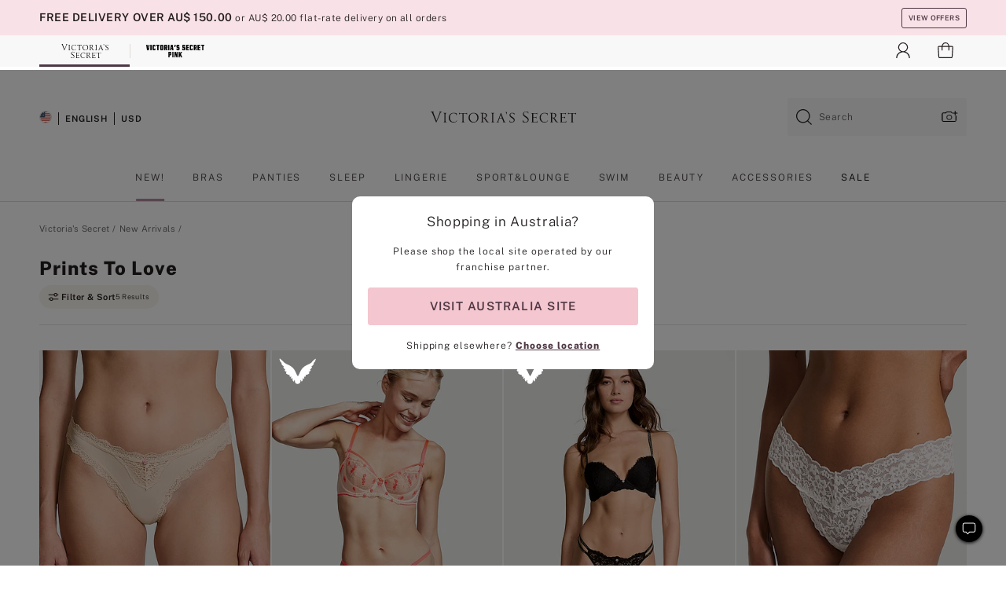

--- FILE ---
content_type: text/html
request_url: https://www.victoriassecret.com/au/vs/newarrivals/prints-to-love
body_size: 3729
content:
<!DOCTYPE html><html lang="en" class="desktop " data-theme="vs" data-brand="vs" data-basic="true"><head><script id="earlyBootstrap">(()=>{const e=document.cookie,t=e.indexOf("APPTYPE="),a=document.documentElement.classList,s=document.currentScript.dataset;if(t>=0){a.add("is-app");const i=t+8,r=e.slice(i);let n="";r.startsWith("IOSHANDHELD")?(a.add("is-app-ios"),s.appPlatform="ios",n=e.slice(i+12)):r.startsWith("ANDROIDHANDHELD")&&(a.add("is-app-android"),s.appPlatform="android",n=e.slice(i+16)),n.startsWith("VS")?s.appBrand="vs":n.startsWith("PN")&&(s.appBrand="pn"),s.appPlatform&&s.appBrand&&(s.appType=s.appPlatform+"-"+s.appBrand)}if(("true"===new URL(window.location.href).searchParams.get("isNativeShopTabEnabled")||"true"===sessionStorage.getItem("isNativeShopTabEnabled"))&&(document.documentElement.classList.add("is-native-shop-tab-enabled"),sessionStorage.setItem("isNativeShopTabEnabled","true")),performance.getEntriesByType)for(const{serverTiming:e}of performance.getEntriesByType("navigation"))if(e)for(const{name:t,description:a}of e)"ssrStatus"===t?s.ssrStatus=a:"basicStatus"===t?s.basicStatus=a:"renderSource"===t?s.renderSource=a:"peceActive"===t&&(s.peceActive=a)})();</script><meta charSet="utf-8"/><meta name="viewport" id="viewport-settings" content="width=device-width, initial-scale=1, minimum-scale=1"/><meta property="og:type" content="website"/><meta property="og:site_name" content="Victoria&#x27;s Secret"/><meta name="twitter:site" content="@VictoriasSecret"/><meta property="og:image" content="https://www.victoriassecret.com/assets/m5001-nF6f0mGsTeC0TP7JDt79rA/images/default-share.png"/><meta name="twitter:card" content="summary_large_image"/><meta property="og:title" content="Prints to Love - Victoria&#x27;s Secret"/><meta name="description" content="Shop our Prints to Love - Victoria&#x27;s Secret collection to find your perfect look. Only at Victoria&#x27;s Secret."/><meta property="og:description" content="Shop our Prints to Love - Victoria&#x27;s Secret collection to find your perfect look. Only at Victoria&#x27;s Secret."/><link rel="icon" sizes="48x48" href="/assets/m5001-nF6f0mGsTeC0TP7JDt79rA/favicon.ico"/><link rel="apple-touch-icon" sizes="180x180" href="/assets/m5001-nF6f0mGsTeC0TP7JDt79rA/images/apple-touch-icon.png"/><link rel="apple-touch-icon" href="/assets/m5001-nF6f0mGsTeC0TP7JDt79rA/images/apple-touch-icon.png"/><link rel="icon" sizes="192x192" href="/assets/m5001-nF6f0mGsTeC0TP7JDt79rA/images/android-chrome-192x192.png"/><meta name="format-detection" content="telephone=no"/> <link rel="alternate" href="https://www.victoriassecret.com/us/vs/newarrivals/prints-to-love" hrefLang="x-default"/><link rel="alternate" href="https://www.victoriassecret.com/at/vs/newarrivals/prints-to-love" hrefLang="en-AT"/><link rel="alternate" href="https://www.victoriassecret.com/au/vs/newarrivals/prints-to-love" hrefLang="en-AU"/><link rel="alternate" href="https://www.victoriassecret.com/be/vs/newarrivals/prints-to-love" hrefLang="en-BE"/><link rel="alternate" href="https://www.victoriassecret.com/ca/vs/newarrivals/prints-to-love" hrefLang="en-CA"/><link rel="alternate" href="https://www.victoriassecret.com/ch/vs/newarrivals/prints-to-love" hrefLang="en-CH"/><link rel="alternate" href="https://www.victoriassecret.com/cz/vs/newarrivals/prints-to-love" hrefLang="en-CZ"/><link rel="alternate" href="https://www.victoriassecret.com/de/vs/newarrivals/prints-to-love" hrefLang="en-DE"/><link rel="alternate" href="https://www.victoriassecret.com/fr/vs/newarrivals/prints-to-love" hrefLang="en-FR"/><link rel="alternate" href="https://www.victoriassecret.com/gr/vs/newarrivals/prints-to-love" hrefLang="en-GR"/><link rel="alternate" href="https://www.victoriassecret.com/hk/vs/newarrivals/prints-to-love" hrefLang="en-HK"/><link rel="alternate" href="https://www.victoriassecret.com/in/vs/newarrivals/prints-to-love" hrefLang="en-IN"/><link rel="alternate" href="https://www.victoriassecret.com/jp/vs/newarrivals/prints-to-love" hrefLang="en-JP"/><link rel="alternate" href="https://www.victoriassecret.com/kr/vs/newarrivals/prints-to-love" hrefLang="en-KR"/><link rel="alternate" href="https://www.victoriassecret.com/mx/vs/newarrivals/prints-to-love" hrefLang="en-MX"/><link rel="alternate" href="https://www.victoriassecret.com/nl/vs/newarrivals/prints-to-love" hrefLang="en-NL"/><link rel="alternate" href="https://www.victoriassecret.com/no/vs/newarrivals/prints-to-love" hrefLang="en-NO"/><link rel="alternate" href="https://www.victoriassecret.com/nz/vs/newarrivals/prints-to-love" hrefLang="en-NZ"/><link rel="alternate" href="https://www.victoriassecret.com/ro/vs/newarrivals/prints-to-love" hrefLang="en-RO"/><link rel="alternate" href="https://www.victoriassecret.com/se/vs/newarrivals/prints-to-love" hrefLang="en-SE"/><link rel="alternate" href="https://www.victoriassecret.com/sg/vs/newarrivals/prints-to-love" hrefLang="en-SG"/><link rel="alternate" href="https://www.victoriassecret.com/sk/vs/newarrivals/prints-to-love" hrefLang="en-SK"/><link rel="alternate" href="https://www.victoriassecret.com/us/vs/newarrivals/prints-to-love" hrefLang="en-US"/><link rel="alternate" href="https://fr.victoriassecret.com/be/vs/newarrivals/prints-to-love" hrefLang="fr-BE"/><link rel="alternate" href="https://fr.victoriassecret.com/bf/vs/newarrivals/prints-to-love" hrefLang="fr-BF"/><link rel="alternate" href="https://fr.victoriassecret.com/ch/vs/newarrivals/prints-to-love" hrefLang="fr-CH"/><link rel="alternate" href="https://fr.victoriassecret.com/fr/vs/newarrivals/prints-to-love" hrefLang="fr-FR"/><link rel="alternate" href="https://frca.victoriassecret.com/ca/vs/newarrivals/prints-to-love" hrefLang="fr-CA"/><link rel="alternate" href="https://de.victoriassecret.com/at/vs/newarrivals/prints-to-love" hrefLang="de-AT"/><link rel="alternate" href="https://de.victoriassecret.com/ch/vs/newarrivals/prints-to-love" hrefLang="de-CH"/><link rel="alternate" href="https://de.victoriassecret.com/de/vs/newarrivals/prints-to-love" hrefLang="de-DE"/><link rel="alternate" href="https://it.victoriassecret.com/it/vs/newarrivals/prints-to-love" hrefLang="it-IT"/><link rel="alternate" href="https://ja.victoriassecret.com/jp/vs/newarrivals/prints-to-love" hrefLang="ja-JP"/><link rel="alternate" href="https://ko.victoriassecret.com/kr/vs/newarrivals/prints-to-love" hrefLang="ko-KR"/><link rel="alternate" href="https://pl.victoriassecret.com/pl/vs/newarrivals/prints-to-love" hrefLang="pl-PL"/><link rel="alternate" href="https://es.victoriassecret.com/es/vs/newarrivals/prints-to-love" hrefLang="es-ES"/><link rel="alternate" href="https://sp.victoriassecret.com/ar/vs/newarrivals/prints-to-love" hrefLang="es-AR"/><link rel="alternate" href="https://sp.victoriassecret.com/bo/vs/newarrivals/prints-to-love" hrefLang="es-BO"/><link rel="alternate" href="https://sp.victoriassecret.com/bz/vs/newarrivals/prints-to-love" hrefLang="es-BZ"/><link rel="alternate" href="https://sp.victoriassecret.com/cl/vs/newarrivals/prints-to-love" hrefLang="es-CL"/><link rel="alternate" href="https://sp.victoriassecret.com/co/vs/newarrivals/prints-to-love" hrefLang="es-CO"/><link rel="alternate" href="https://sp.victoriassecret.com/cr/vs/newarrivals/prints-to-love" hrefLang="es-CR"/><link rel="alternate" href="https://sp.victoriassecret.com/do/vs/newarrivals/prints-to-love" hrefLang="es-DO"/><link rel="alternate" href="https://sp.victoriassecret.com/ec/vs/newarrivals/prints-to-love" hrefLang="es-EC"/><link rel="alternate" href="https://sp.victoriassecret.com/gt/vs/newarrivals/prints-to-love" hrefLang="es-GT"/><link rel="alternate" href="https://sp.victoriassecret.com/hn/vs/newarrivals/prints-to-love" hrefLang="es-HN"/><link rel="alternate" href="https://sp.victoriassecret.com/mx/vs/newarrivals/prints-to-love" hrefLang="es-MX"/><link rel="alternate" href="https://sp.victoriassecret.com/ni/vs/newarrivals/prints-to-love" hrefLang="es-NI"/><link rel="alternate" href="https://sp.victoriassecret.com/pa/vs/newarrivals/prints-to-love" hrefLang="es-PA"/><link rel="alternate" href="https://sp.victoriassecret.com/pe/vs/newarrivals/prints-to-love" hrefLang="es-PE"/><link rel="alternate" href="https://sp.victoriassecret.com/py/vs/newarrivals/prints-to-love" hrefLang="es-PY"/><link rel="alternate" href="https://sp.victoriassecret.com/sv/vs/newarrivals/prints-to-love" hrefLang="es-SV"/><link rel="alternate" href="https://sp.victoriassecret.com/us/vs/newarrivals/prints-to-love" hrefLang="es-US"/><link rel="alternate" href="https://sp.victoriassecret.com/uy/vs/newarrivals/prints-to-love" hrefLang="es-UY"/><link rel="alternate" href="https://sp.victoriassecret.com/ve/vs/newarrivals/prints-to-love" hrefLang="es-VE"/><link rel="alternate" href="https://nl.victoriassecret.com/nl/vs/newarrivals/prints-to-love" hrefLang="nl-NL"/><link href="/assets/m5001-nF6f0mGsTeC0TP7JDt79rA/templates/ssr-collection/desktop/style.css" rel="stylesheet"/><title>Prints to Love - Victoria&#x27;s Secret</title><style data-styled="" data-styled-version="5.3.9">.huVxo{-webkit-animation:fadein 1s ease-in;animation:fadein 1s ease-in;margin:0 auto;}/*!sc*/
@-webkit-keyframes fadein{0%{opacity:0;}50%{opacity:0;}100%{opacity:1;}}/*!sc*/
@keyframes fadein{0%{opacity:0;}50%{opacity:0;}100%{opacity:1;}}/*!sc*/
data-styled.g1492[id="sc-hhncp1-0"]{content:"huVxo,"}/*!sc*/
.hIWGSz{position:absolute;inset:0;display:-webkit-box;display:-webkit-flex;display:-ms-flexbox;display:flex;-webkit-box-pack:center;-webkit-justify-content:center;-ms-flex-pack:center;justify-content:center;-webkit-align-items:center;-webkit-box-align:center;-ms-flex-align:center;align-items:center;}/*!sc*/
data-styled.g1493[id="sc-17pbkyn-0"]{content:"hIWGSz,"}/*!sc*/
.kyFYCC{bottom:-100px;right:0;margin:1rem;-webkit-animation:slidein 750ms ease-out 10s forwards;animation:slidein 750ms ease-out 10s forwards;}/*!sc*/
data-styled.g1494[id="sc-17pbkyn-1"]{content:"kyFYCC,"}/*!sc*/
.jMLnnC{position:absolute;top:0;width:100%;}/*!sc*/
.jMLnnC .fabric-masthead-static-brandbar{width:100%;margin:0;}/*!sc*/
.jMLnnC .fabric-masthead-static-brandbar > .fabric-masthead-static-brandbar-smo-holder{height:40px;background-color:#f9e2e7;}/*!sc*/
.jMLnnC .fabric-masthead-static-brandbar > .fabric-masthead-static-brandbar-container{height:40px;background-color:#f7f7f8;}/*!sc*/
.jMLnnC .fabric-masthead-logo-area{width:100%;-webkit-box-pack:center;-webkit-justify-content:center;-ms-flex-pack:center;justify-content:center;-webkit-justify-content:center;}/*!sc*/
.jMLnnC .fabric-masthead-logo-area.fabric-layout-breakpoints .fabric-static-masthead-logo{-webkit-flex:0 0 275px;-ms-flex:0 0 275px;flex:0 0 275px;height:40px;margin:24px auto 50px;background-color:#f5f5f6;border-radius:3px;}/*!sc*/
.jMLnnC .fabric-masthead-category-nav-item .fabric-masthead-category-nav-link{height:20px;width:90px;background-color:#f5f5f6;padding:0.334rem 0.334rem 0.334rem 4px;display:block;text-transform:uppercase;position:relative;}/*!sc*/
.jMLnnC .fabric-masthead-category-nav-item{margin-right:20px;border-radius:3px;}/*!sc*/
.jMLnnC .fabric-masthead-logo-area{display:-webkit-box;display:-webkit-flex;display:-ms-flexbox;display:flex;height:115px;-webkit-box-pack:justify;-webkit-justify-content:space-between;-ms-flex-pack:justify;justify-content:space-between;-webkit-align-items:center;-webkit-box-align:center;-ms-flex-align:center;align-items:center;}/*!sc*/
.jMLnnC .fabric-masthead-category-nav-menu{width:944px;display:-webkit-box;display:-webkit-flex;display:-ms-flexbox;display:flex;margin:0 auto;-webkit-box-pack:justify;-webkit-justify-content:space-between;-ms-flex-pack:justify;justify-content:space-between;-webkit-align-items:center;-webkit-box-align:center;-ms-flex-align:center;align-items:center;}/*!sc*/
[data-device='desktop'] .sc-d7p3b7-0 .fabric-masthead-category-nav-item{padding-bottom:0.334rem;}/*!sc*/
data-styled.g1495[id="sc-d7p3b7-0"]{content:"jMLnnC,"}/*!sc*/
</style><link rel="preconnect" href="https://api.victoriassecret.com" crossorigin="use-credentials"/></head><body class="fabric vs"><div class="fabric-toast-traffic-control"></div><div class="reactContainer" id="componentContainer" data-hydrate="true"><header class="fabric-masthead-component sc-d7p3b7-0 jMLnnC"><div class="fabric-masthead-static-brandbar"><div class="fabric-masthead-static-brandbar-smo-holder"></div><div class="fabric-masthead-static-brandbar-container"></div></div><div class="fabric-masthead-logo-area fabric-layout-breakpoints"><h1 class="fabric-static-masthead-logo"></h1></div><nav class="fabric-masthead-static-category-nav-component"><ul class="fabric-masthead-category-nav-menu" role="menu"><li class="fabric-masthead-category-nav-item" role="none"><a class="fabric-masthead-category-nav-link"></a></li><li class="fabric-masthead-category-nav-item" role="none"><a class="fabric-masthead-category-nav-link"></a></li><li class="fabric-masthead-category-nav-item" role="none"><a class="fabric-masthead-category-nav-link"></a></li><li class="fabric-masthead-category-nav-item" role="none"><a class="fabric-masthead-category-nav-link"></a></li><li class="fabric-masthead-category-nav-item" role="none"><a class="fabric-masthead-category-nav-link"></a></li><li class="fabric-masthead-category-nav-item" role="none"><a class="fabric-masthead-category-nav-link"></a></li><li class="fabric-masthead-category-nav-item" role="none"><a class="fabric-masthead-category-nav-link"></a></li><li class="fabric-masthead-category-nav-item" role="none"><a class="fabric-masthead-category-nav-link"></a></li><li class="fabric-masthead-category-nav-item" role="none"><a class="fabric-masthead-category-nav-link"></a></li></ul></nav></header><div class="fabric-page-loading"><div class="fabric-page-spinner sc-17pbkyn-0 hIWGSz"><div class="fabric-spinner-element sc-hhncp1-0 huVxo"><div><span class="fabric-hide-a11y-element">Loading...</span></div><div></div><div></div><div></div><div></div><div></div><div></div><div></div><div></div><div></div><div></div><div></div></div></div><div class="fabric-toast-utility static-site"><div class="toast-container"><strong>Page is taking longer to load than expected.</strong></div></div></div></div><div class="fabric-dialog-container"></div><div class="fabric-salesforce-chat-dialog"></div><script id="brastrap-data" type="application/json">{"endpoints":[{"key":"analyticsCore","context":"analytics","version":"v3","path":"global","www":false,"pci":false},{"key":"authStatus","context":"auth","version":"v27","path":"status","method":"POST","prioritized":true,"www":false,"pci":false},{"key":"featureFlags","context":"experience","version":"v4","path":"feature-flags","www":false,"pci":false,"prioritized":true,"timeout":7000,"queryWhitelist":["cm_mmc"]},{"key":"countryList","context":"settings","version":"v3","path":"countries","www":false,"pci":false},{"key":"languageList","context":"settings","version":"v3","path":"languages","www":false,"pci":false},{"key":"dataPrivacyRightsGPCSettings","context":"dataprivacyrights","version":"v7","path":"jwt","www":false,"pci":false},{"key":"zipGating","context":"gatingexperience","version":"v1","path":"sddgating","www":false,"pci":false,"prioritized":true},{"key":"environment","context":"assets","version":"m5001-nF6f0mGsTeC0TP7JDt79rA","path":"settings.json","www":true,"pci":false},{"key":"navigations","context":"navigations","version":"v9","path":"navigations?channel=victorias-secret-desktop-tablet-row","www":false,"pci":false,"queryWhitelist":["cm_mmc"]},{"key":"bagCount","context":"orders","version":"v38","path":"bag/count","www":false,"pci":false,"overrides":{"featureFlags.dimensions[dimension=F302].active=C":{"version":"v39","path":"bag/count"}}},{"key":"breadcrumbs","context":"breadcrumbs","version":"v4","path":"breadcrumbs?collectionId=58b8da7e-83c0-45c2-ac1c-2c0f80c8f54e","www":false,"pci":false,"queryWhitelist":["collectionId"]},{"key":"collectionPage","context":"collectionheaders","version":"v9","path":"?collectionId=58b8da7e-83c0-45c2-ac1c-2c0f80c8f54e","www":false,"pci":false,"queryWhitelist":["cm_mmc"]},{"key":"collectionEnsembles","context":"stacksensemble","version":"v4","path":"?brand=vs&collectionId=58b8da7e-83c0-45c2-ac1c-2c0f80c8f54e","www":false,"pci":false,"queryWhitelist":["cm_mmc","brand","stackId"]},{"key":"collectionFilters","context":"filters","version":"v21","path":"?collectionId=58b8da7e-83c0-45c2-ac1c-2c0f80c8f54e&isPersonalized=true","www":false,"pci":false,"queryWhitelist":["filter","storeId","isFilterEnhanced"],"overrides":{"featureFlags.dimensions[dimension=F810].active=C":{"path":"?collectionId=58b8da7e-83c0-45c2-ac1c-2c0f80c8f54e&isPersonalized=true&isFilterEnhanced=true"},"featureFlags.dimensions[dimension=F539].active=C":{"version":"v22"},"featureFlags.dimensions[dimension=F539].active=D":{"version":"v23"}}},{"key":"collectionStacks","context":"stacks","version":"v41","path":"?brand=vs&collectionId=58b8da7e-83c0-45c2-ac1c-2c0f80c8f54e&orderBy={{orderBy}}&maxSwatches=8&isPersonalized=true&isWishlistEnabled=true&recCues=true","www":false,"pci":false,"queryWhitelist":["cm_mmc","brand","filter","orderBy","stackId","storeId"],"overrides":{"featureFlags.dimensions[dimension=F809].active=C":{"version":"v42"},"featureFlags.dimensions[dimension=F539].active=C":{"version":"v43"},"featureFlags.dimensions[dimension=F539].active=C&&featureFlags.dimensions[dimension=F809].active=C":{"version":"v44"},"featureFlags.dimensions[dimension=F539].active=D":{"version":"v45"},"featureFlags.dimensions[dimension=F539].active=D&&featureFlags.dimensions[dimension=F809].active=C":{"version":"v46"}}},{"key":"brandConfigs","context":"settings","version":"v3","path":"brandconfigs?brand=vs&region=international","www":false,"pci":false,"queryWhitelist":["brand","region"]}],"icons":["/assets/m5001-nF6f0mGsTeC0TP7JDt79rA/react/icon/brand.svg","/assets/m5001-nF6f0mGsTeC0TP7JDt79rA/react/icon/main.svg","/assets/m5001-nF6f0mGsTeC0TP7JDt79rA/react/icon/third-party.svg","/assets/m5001-nF6f0mGsTeC0TP7JDt79rA/react/icon/exclude.svg"],"scripts":[],"settings":{"apiUrl":"https://api.victoriassecret.com","pciApiUrl":"https://api2.victoriassecret.com"}}</script><script id="reactLibrary" src="/assets/m5001-nF6f0mGsTeC0TP7JDt79rA/desktop/react-18.js" defer=""></script><script id="sentryReactSdk" src="/assets/m5001-nF6f0mGsTeC0TP7JDt79rA/desktop/sentry-react-sdk.js" defer=""></script><script id="brastrap" src="/assets/m5001-nF6f0mGsTeC0TP7JDt79rA/brastrap.js" defer=""></script><script id="clientProps" type="application/json">{"apiData":{"cmsPage":{"oldPath":"","path":"/vs/newarrivals/prints-to-love","template":"collection","collectionId":"58b8da7e-83c0-45c2-ac1c-2c0f80c8f54e","channel":"victorias-secret-desktop-tablet-row","meta":{"id":"58b8da7e-83c0-45c2-ac1c-2c0f80c8f54e","name":"","language":"","title":"Prints to Love","displayOn":"desktop","seoEvergreen":"off","metaTitle":"Prints to Love - Victoria's Secret","metaDescription":"Shop our Prints to Love - Victoria's Secret collection to find your perfect look. Only at Victoria's Secret.","canonicalUrl":"https://www.victoriassecret.com/au/vs/newarrivals/prints-to-love"},"analytics":{"page_category":"Prints to Love collection","category_id":"NEWARRIVALS","page_type":"collection","page_category_id":"VS|NEWARRIVALS|PRINTS-TO-LOVE","parent_category_id":"VS|NEWARRIVALS"},"redirect":{}}},"apiResponses":{},"brand":"vs","buildId":"m5001-nF6f0mGsTeC0TP7JDt79rA","category":"newarrivals","cmsPageChannel":"victorias-secret-desktop-tablet-row","countryCode":"au","deployEnv":{"wwwOrigin":"https://www.victoriassecret.com","apiOrigin":"https://api.victoriassecret.com","apiPciOrigin":"https://api2.victoriassecret.com","languageDomainSuffix":".victoriassecret.com","englishDomainPrefix":"www","assetsOrigin":"https://www.victoriassecret.com","assetsContext":"/assets","languageDomains":{"de.victoriassecret.com":{"domainCode":"de"},"es.victoriassecret.com":{"domainCode":"es"},"fr.victoriassecret.com":{"domainCode":"fr"},"frca.victoriassecret.com":{"domainCode":"frca"},"it.victoriassecret.com":{"domainCode":"it"},"ja.victoriassecret.com":{"domainCode":"ja"},"ko.victoriassecret.com":{"domainCode":"ko"},"pl.victoriassecret.com":{"domainCode":"pl"},"sp.victoriassecret.com":{"domainCode":"sp"}}},"deviceType":"desktop","deployEnvName":"production","endpoints":[{"key":"analyticsCore","context":"analytics","version":"v3","path":"global","www":false,"pci":false},{"key":"authStatus","context":"auth","version":"v27","path":"status","method":"POST","prioritized":true,"www":false,"pci":false},{"key":"featureFlags","context":"experience","version":"v4","path":"feature-flags","www":false,"pci":false,"prioritized":true,"timeout":7000,"queryWhitelist":["cm_mmc"]},{"key":"countryList","context":"settings","version":"v3","path":"countries","www":false,"pci":false},{"key":"languageList","context":"settings","version":"v3","path":"languages","www":false,"pci":false},{"key":"dataPrivacyRightsGPCSettings","context":"dataprivacyrights","version":"v7","path":"jwt","www":false,"pci":false},{"key":"zipGating","context":"gatingexperience","version":"v1","path":"sddgating","www":false,"pci":false,"prioritized":true},{"key":"environment","context":"assets","version":"m5001-nF6f0mGsTeC0TP7JDt79rA","path":"settings.json","www":true,"pci":false},{"key":"navigations","context":"navigations","version":"v9","path":"navigations?channel=victorias-secret-desktop-tablet-row","www":false,"pci":false,"queryWhitelist":["cm_mmc"]},{"key":"bagCount","context":"orders","version":"v38","path":"bag/count","www":false,"pci":false,"overrides":{"featureFlags.dimensions[dimension=F302].active=C":{"version":"v39","path":"bag/count"}}},{"key":"breadcrumbs","context":"breadcrumbs","version":"v4","path":"breadcrumbs?collectionId=58b8da7e-83c0-45c2-ac1c-2c0f80c8f54e","www":false,"pci":false,"queryWhitelist":["collectionId"]},{"key":"collectionPage","context":"collectionheaders","version":"v9","path":"?collectionId=58b8da7e-83c0-45c2-ac1c-2c0f80c8f54e","www":false,"pci":false,"queryWhitelist":["cm_mmc"]},{"key":"collectionEnsembles","context":"stacksensemble","version":"v4","path":"?brand=vs&collectionId=58b8da7e-83c0-45c2-ac1c-2c0f80c8f54e","www":false,"pci":false,"queryWhitelist":["cm_mmc","brand","stackId"]},{"key":"collectionFilters","context":"filters","version":"v21","path":"?collectionId=58b8da7e-83c0-45c2-ac1c-2c0f80c8f54e&isPersonalized=true","www":false,"pci":false,"queryWhitelist":["filter","storeId","isFilterEnhanced"],"overrides":{"featureFlags.dimensions[dimension=F810].active=C":{"path":"?collectionId=58b8da7e-83c0-45c2-ac1c-2c0f80c8f54e&isPersonalized=true&isFilterEnhanced=true"},"featureFlags.dimensions[dimension=F539].active=C":{"version":"v22"},"featureFlags.dimensions[dimension=F539].active=D":{"version":"v23"}}},{"key":"collectionStacks","context":"stacks","version":"v41","path":"?brand=vs&collectionId=58b8da7e-83c0-45c2-ac1c-2c0f80c8f54e&orderBy={{orderBy}}&maxSwatches=8&isPersonalized=true&isWishlistEnabled=true&recCues=true","www":false,"pci":false,"queryWhitelist":["cm_mmc","brand","filter","orderBy","stackId","storeId"],"overrides":{"featureFlags.dimensions[dimension=F809].active=C":{"version":"v42"},"featureFlags.dimensions[dimension=F539].active=C":{"version":"v43"},"featureFlags.dimensions[dimension=F539].active=C&&featureFlags.dimensions[dimension=F809].active=C":{"version":"v44"},"featureFlags.dimensions[dimension=F539].active=D":{"version":"v45"},"featureFlags.dimensions[dimension=F539].active=D&&featureFlags.dimensions[dimension=F809].active=C":{"version":"v46"}}},{"key":"brandConfigs","context":"settings","version":"v3","path":"brandconfigs?brand=vs&region=international","www":false,"pci":false,"queryWhitelist":["brand","region"]}],"languageCode":"en","react18Mode":false,"renderType":"basic","sanitizedUrl":"https://www.victoriassecret.com/au/vs/newarrivals/prints-to-love","timestamp":1769101340901,"enableSentry":true}</script><script src="/assets/m5001-nF6f0mGsTeC0TP7JDt79rA/desktop/runtime.js" defer=""></script><script src="/assets/m5001-nF6f0mGsTeC0TP7JDt79rA/desktop/5641.js" defer=""></script><script src="/assets/m5001-nF6f0mGsTeC0TP7JDt79rA/desktop/573.js" defer=""></script><script src="/assets/m5001-nF6f0mGsTeC0TP7JDt79rA/desktop/6863.js" defer=""></script><script src="/assets/m5001-nF6f0mGsTeC0TP7JDt79rA/desktop/9300.js" defer=""></script><script src="/assets/m5001-nF6f0mGsTeC0TP7JDt79rA/desktop/8776.js" defer=""></script><script src="/assets/m5001-nF6f0mGsTeC0TP7JDt79rA/desktop/1440.js" defer=""></script><script src="/assets/m5001-nF6f0mGsTeC0TP7JDt79rA/desktop/5801.js" defer=""></script><script src="/assets/m5001-nF6f0mGsTeC0TP7JDt79rA/desktop/2316.js" defer=""></script><script src="/assets/m5001-nF6f0mGsTeC0TP7JDt79rA/desktop/685.js" defer=""></script><script src="/assets/m5001-nF6f0mGsTeC0TP7JDt79rA/desktop/6817.js" defer=""></script><script src="/assets/m5001-nF6f0mGsTeC0TP7JDt79rA/desktop/420.js" defer=""></script><script src="/assets/m5001-nF6f0mGsTeC0TP7JDt79rA/desktop/1405.js" defer=""></script><script src="/assets/m5001-nF6f0mGsTeC0TP7JDt79rA/templates/ssr-collection/desktop/index.js" defer=""></script></body></html>

--- FILE ---
content_type: application/javascript; charset=utf-8
request_url: https://www.victoriassecret.com/assets/m5001-nF6f0mGsTeC0TP7JDt79rA/desktop/1440.js
body_size: 3198
content:
try{!function(){var e="undefined"!=typeof window?window:"undefined"!=typeof global?global:"undefined"!=typeof globalThis?globalThis:"undefined"!=typeof self?self:{},n=(new e.Error).stack;n&&(e._sentryDebugIds=e._sentryDebugIds||{},e._sentryDebugIds[n]="0a54ae95-9a41-4e73-9aee-504e2beede09",e._sentryDebugIdIdentifier="sentry-dbid-0a54ae95-9a41-4e73-9aee-504e2beede09")}()}catch(e){}!function(){var e="undefined"!=typeof window?window:"undefined"!=typeof global?global:"undefined"!=typeof globalThis?globalThis:"undefined"!=typeof self?self:{};e._sentryModuleMetadata=e._sentryModuleMetadata||{},e._sentryModuleMetadata[(new e.Error).stack]=function(e){for(var n=1;n<arguments.length;n++){var i=arguments[n];if(null!=i)for(var t in i)i.hasOwnProperty(t)&&(e[t]=i[t])}return e}({},e._sentryModuleMetadata[(new e.Error).stack],{"_sentryBundlerPluginAppKey:fewd-flagship":!0})}(),("undefined"!=typeof window?window:"undefined"!=typeof global?global:"undefined"!=typeof globalThis?globalThis:"undefined"!=typeof self?self:{}).SENTRY_RELEASE={id:"flagship-m5001"},(self.webpackChunk_vsdp_flagship=self.webpackChunk_vsdp_flagship||[]).push([[1440],{3718:(e,n,i)=>{i.d(n,{A:()=>f,X:()=>g});var t=i(78090),o=i.n(t),r=i(92568),a=i(70383),d=i(52485),s=i(5536),c=i(83223),l=i(74848);const[u,p]=(0,a.A)("AccordionHeader",["backgroundColor","borderBottom","paddingLeftRight","paddingBottom","paddingTop"]),g=r.Ay.div.withConfig({componentId:"sc-1y9fuum-0"})(["align-items:center;background-color:",";border-bottom:",";box-sizing:border-box;display:flex;margin:0;min-height:45px;padding:0 ",";width:100%;.prism-button{align-items:center;display:flex;justify-content:space-between;padding-bottom:",";padding-left:0;padding-right:0;padding-top:",";text-align:left;width:100%;&:last-of-type{border:0;}}"],u.backgroundColor,u.borderBottom,u.paddingLeftRight,u.paddingBottom,u.paddingTop),h=o().forwardRef((({as:e="div",children:n,className:i,closedIcon:o,isOpen:a,openedIcon:u,style:h,...f},y)=>{const m=(0,r.DP)(),b=(0,d.A)(["prism-accordion-header",i]),v=o||(0,l.jsx)(c.default,{component:c.Plus,height:"22"}),x=u||(0,l.jsx)(c.default,{component:c.Minus,height:"22"}),w=(0,t.useMemo)((()=>p(h,{backgroundColor:m.colors.neutral0,borderBottom:a?"none":`1px solid ${m.colors.neutral60}`,paddingLeftRight:m.spacing.md,paddingTop:m.spacing.sm,paddingBottom:m.spacing.sm})),[h,m,a]);return(0,l.jsx)(g,{as:e,ref:y,className:b,style:w,children:(0,l.jsxs)(s.A,{"aria-expanded":a,variant:"plain",isHoverDisabled:!0,type:"button",...f,children:[n,a?x:v]})})}));h.displayName="AccordionHeader";const f=h},3799:(e,n,i)=>{i.d(n,{A:()=>f,s:()=>l});var t=i(78090),o=i(3759),r=i(92568),a=i(70383),d=i(74848);const[s,c]=(0,a.A)("AccordionPanel",["paddingLeftRight","backgroundColor","borderBottom","paddingBottom"]),l=(0,r.Ay)(o.CS.section).withConfig({componentId:"sc-1xlwd85-0"})(["background-color:",";border-bottom:",";box-sizing:border-box;overflow:hidden;padding:0 ",";"],s.backgroundColor,s.borderBottom,s.paddingLeftRight),u=r.Ay.div.withConfig({componentId:"sc-1xlwd85-1"})(["padding-bottom:",";"],s.paddingBottom),p=e=>e?"visible":"hidden",g=(e,n)=>1===n?"auto":`${e}px`,h=({children:e,isAnimated:n,isOpen:i,style:a,...s})=>{const h=(0,r.DP)(),f=(0,t.useRef)(null),y=(0,t.useRef)(null),[{height:m,visibility:b},v]=(0,o.zh)({height:[0,0],visibility:0,config:{duration:500}},[]),x=(0,t.useMemo)((()=>c(a,{paddingLeftRight:h.spacing.md,backgroundColor:h.colors.neutral5,borderBottom:i?`1px solid ${h.colors.neutral60}`:"none",paddingBottom:i?h.spacing.md:"unset"})),[a,i,h]);return(0,t.useLayoutEffect)((()=>{const e=f.current.clientHeight,t={height:[y.current.clientHeight,1],visibility:1},o={height:[0,0],visibility:0};n?i?v.start({from:{...o,height:[e,0]},to:t}):v.start({from:{...t,height:[e,1]},to:o}):i?(f.current.style.visibility="visible",f.current.style.height="auto"):(f.current.style.visibility="hidden",f.current.style.height=0)}),[v,n,i]),(0,d.jsx)(l,{ref:f,className:"prism-accordion-panel",style:{...x,...n&&{height:m.to(g)},...n&&{visibility:b.to(p)}},...s,children:(0,d.jsx)(u,{ref:y,children:e})})};h.displayName="AccordionPanel";const f=h},4482:(e,n,i)=>{i.d(n,{A:()=>l});var t=i(78090),o=i.n(t),r=i(92145),a=i(3718),d=i(3799),s=i(74848);const c=o().forwardRef((({children:e,closedIcon:n,id:i,isAnimated:t=!0,isOpen:o=!1,label:c,onChange:l,onClick:u,openedIcon:p,...g},h)=>{const f=(0,r.Bi)(),y=i||`prism-accordion-${f}`,m=`${y}-header`,b=`${y}-panel`;return(0,s.jsxs)(s.Fragment,{children:[(0,s.jsx)(a.A,{ref:h,"aria-controls":b,closedIcon:n,id:m,isOpen:o,onClick:u,openedIcon:p,...g,children:c}),(0,s.jsx)(d.A,{"aria-labelledby":m,id:b,isAnimated:t,isOpen:o,children:e})]})}));c.displayName="Accordion";const l=c},97625:(e,n,i)=>{i.d(n,{Ay:()=>u,XV:()=>d.X,sI:()=>s.s});var t=i(78090),o=i.n(t),r=i(52485),a=i(74848),d=i(3718),s=i(3799);const c=(e,n)=>e?.key===n?.key||e===n,l=o().forwardRef((({children:e,className:n,isAlwaysOpen:i=!1,isGrouped:d=!1,...s},l)=>{const u=(0,r.A)(["prism-accordion-group",n]),p=((e,n,i)=>{const r=(0,t.useRef)(new Set),a=(0,t.useRef)(new Map),d=(0,t.useRef)(null),[s,l]=(0,t.useState)(1);return(0,t.useMemo)((()=>{a.current?.size&&a.current.forEach((({key:i,originalChild:t})=>{if(!((e,n)=>{let i=!1;return o().Children.forEach(n,(n=>{c(e,n)&&(i=!0)})),i})(t,e)&&(a.current.delete(i),r.current.delete(i),n)){const e=a.current.values().next().value;e&&(e.isOpen=!0,e.onChange(e),r.current.add(e.key))}}));const t=[];return o().Children.forEach(e,(e=>{const o=e?.type?.displayName;if("Accordion"!==o&&"Styled(Accordion)"!==o)return void t.push({child:e,accordion:{}});const u=((e,n)=>Array.from(n.current.values()).find((({originalChild:n})=>c(n,e))))(e,a);if(u)return void t.push({child:e,accordion:u});const p={originalChild:e,isAnimated:!1,isOpen:!1,key:e.key,onChange:e.props.onChange||(()=>{}),onClick:()=>{}};if(a.current.set(p.key,p),n&&0===r.current.size&&(d.current=p.key,p.isOpen=!0,p.onChange(p),r.current.add(p.key)),e.props?.isOpen){if(d.current){const e=a.current.get(d.current);e.isOpen=!1,e.onChange(e),r.current.delete(d.current),d.current=null}if(i&&1===r.current.size){const e=r.current.values().next().value,n=a.current.get(e);n.isOpen=!1,n.onChange(n),r.current.delete(e)}p.isOpen=!0,p.onChange(p),r.current.add(p.key)}p.onClick=e=>{if(e.preventDefault(),e.stopPropagation(),p.isOpen)n&&1===r.current.size||(p.isAnimated=!0,p.isOpen=!1,p.onChange(p),r.current.delete(p.key),a.current=new Map([...a.current,[p.key,p]]));else{if(i&&r.current.size){const e=r.current.values().next().value,n=a.current.get(e);n.isAnimated=!0,n.isOpen=!1,n.onChange(n),r.current.delete(e),d.current=null,a.current=new Map([...a.current,[e,n]])}p.isAnimated=!0,p.isOpen=!0,p.onChange(p),r.current.add(p.key),a.current=new Map([...a.current,[p.key,p]])}s&&l((e=>e+1))},t.push({child:e,accordion:p})})),t.map((({child:e,accordion:{originalChild:n,key:i,...t}})=>e?o().cloneElement(e,t):e))}),[s,n,i,e])})(e,i,d);return(0,a.jsx)("div",{ref:l,className:u,...s,children:p})}));l.displayName="AccordionGroup";const u=l},46317:(e,n,i)=>{i.d(n,{A:()=>h}),i(78090);var t=i(92568),o=i(16809),r=i(89586),a=i(74848);const d=({className:e,variant:n,loadingText:i="Loading..."})=>{const t=(0,r.A)("fabric-spinner-element",e,n&&`fabric-spinner-element-${n}`);return(0,a.jsxs)("div",{className:t,children:[(0,a.jsx)("div",{children:(0,a.jsx)("span",{className:"fabric-hide-a11y-element",children:i})}),(0,a.jsx)("div",{}),(0,a.jsx)("div",{}),(0,a.jsx)("div",{}),(0,a.jsx)("div",{}),(0,a.jsx)("div",{}),(0,a.jsx)("div",{}),(0,a.jsx)("div",{}),(0,a.jsx)("div",{}),(0,a.jsx)("div",{}),(0,a.jsx)("div",{}),(0,a.jsx)("div",{})]})},s=(0,t.Ay)(d).withConfig({componentId:"sc-hhncp1-0"})(["@keyframes fadein{0%{opacity:0;}50%{opacity:0;}100%{opacity:1;}}animation:fadein 1s ease-in;margin:0 auto;"]);var c=i(12907);const l=({className:e,variant:n})=>(0,a.jsx)("div",{className:(0,r.A)("fabric-page-spinner",e),children:(0,a.jsx)(s,{variant:n})}),u=(0,t.Ay)(l).withConfig({componentId:"sc-17pbkyn-0"})(["position:absolute;inset:0;display:flex;justify-content:center;align-items:center;"]),p=()=>(0,a.jsx)("div",{className:"fabric-toast-utility static-site",children:(0,a.jsx)("div",{className:"toast-container",children:(0,a.jsx)("strong",{children:"Page is taking longer to load than expected."})})}),g=(0,t.Ay)(p).withConfig({componentId:"sc-17pbkyn-1"})(["bottom:-100px;right:0;margin:1rem;animation:slidein 750ms ease-out 10s forwards;"]),h=()=>{const e=(0,c.A)({maxWidth:o.oP})?"small":void 0;return(0,a.jsxs)("div",{className:"fabric-page-loading",children:[(0,a.jsx)(u,{variant:e}),(0,a.jsx)(g,{})]})}}}]);
//# sourceMappingURL=1440.js.map

--- FILE ---
content_type: application/javascript; charset=utf-8
request_url: https://www.victoriassecret.com/assets/m5001-nF6f0mGsTeC0TP7JDt79rA/desktop/8776.js
body_size: 10936
content:
try{!function(){var e="undefined"!=typeof window?window:"undefined"!=typeof global?global:"undefined"!=typeof globalThis?globalThis:"undefined"!=typeof self?self:{},t=(new e.Error).stack;t&&(e._sentryDebugIds=e._sentryDebugIds||{},e._sentryDebugIds[t]="833afb50-a5d3-4eec-8fb1-197cc33eb539",e._sentryDebugIdIdentifier="sentry-dbid-833afb50-a5d3-4eec-8fb1-197cc33eb539")}()}catch(e){}!function(){var e="undefined"!=typeof window?window:"undefined"!=typeof global?global:"undefined"!=typeof globalThis?globalThis:"undefined"!=typeof self?self:{};e._sentryModuleMetadata=e._sentryModuleMetadata||{},e._sentryModuleMetadata[(new e.Error).stack]=function(e){for(var t=1;t<arguments.length;t++){var n=arguments[t];if(null!=n)for(var a in n)n.hasOwnProperty(a)&&(e[a]=n[a])}return e}({},e._sentryModuleMetadata[(new e.Error).stack],{"_sentryBundlerPluginAppKey:fewd-flagship":!0})}(),("undefined"!=typeof window?window:"undefined"!=typeof global?global:"undefined"!=typeof globalThis?globalThis:"undefined"!=typeof self?self:{}).SENTRY_RELEASE={id:"flagship-m5001"},(self.webpackChunk_vsdp_flagship=self.webpackChunk_vsdp_flagship||[]).push([[8776],{45880:(e,t,n)=>{n.d(t,{A:()=>c}),n(78090);var a=n(92568),o=n(40306),i=n(21954),r=n(74848);const s=a.Ay.div.withConfig({componentId:"sc-12et1os-0"})(["",""],(({theme:e})=>(0,a.AH)(["line-height:20px;padding:"," "," "," ",";text-align:left;"],e.spacing.lg,e.spacing.xl,e.spacing.lg,e.spacing.xl))),l=({showDisclosure:e})=>{const t=(0,i.A)();return e||(0,o.W)(t)?(0,r.jsx)("div",{className:"react-vscc-offer-disclosure-note react",children:(0,r.jsxs)(s,{children:["*Offer only available at Victoria’s Secret and Victoria’s Secret PINK. 3 points per $1 on bras, 1 point per $1 otherwise. Offer is exclusive to Victoria’s Secret Credit Card holders enrolled in the Victoria’s Secret Cardmember Rewards program. This rewards program is provided by Victoria’s Secret and its terms may change at any time. For full Rewards Terms and Conditions, please see"," ",(0,r.jsx)("a",{href:"https://www.victoriassecret.com/creditcardterms",children:"www.VictoriasSecret.com/creditcardterms"}),"."]})}):null};l.displayName="VsccGatedExperience";const c=l},33628:(e,t,n)=>{n.d(t,{$k:()=>F,A4:()=>w,CB:()=>y,D1:()=>L,DL:()=>h,Dw:()=>V,ED:()=>R,FE:()=>O,KH:()=>b,Po:()=>G,Sn:()=>Y,VT:()=>A,WN:()=>m,_T:()=>I,bX:()=>v,ec:()=>j,fQ:()=>k,ft:()=>C,hl:()=>U,hv:()=>M,iY:()=>T,k0:()=>D,kW:()=>x,ks:()=>P,nA:()=>f,oX:()=>S,rm:()=>W,te:()=>N,um:()=>J,xP:()=>$,xo:()=>B});var a=n(78795),o=n(78479),i=n(42999),r=n(64512),s=n(38010),l=n(79202);const c=(e,t={})=>{r.Ay.updateDataLayerOnLoad(e,{pageTitle:"getPageTitleForAccount",pageCategoryId:e?.page_category_id,...t})},d="account-profile",p=({loyaltyInfo:e,loyaltyStatus:t})=>t?.isLoyaltyAccount?{loyaltyid:e?.loyaltyId,loyalty_tier:e?.tiers?.currentTier?.code,kobie_cc_state:e?.customerType}:{},g=e=>{const t=[];return a.jJ(e,(e=>{e.error&&t.push(e.error.message)})),t.join(", ")},u=e=>{const t=i.get("cid"),n=(0,o.A)("s_ecid")?.split("|")[1];s.nf({event_id:e.eventId||null,link_href:e.linkHref,link_name:e.linkName,page_title:e.pageTitle,page_type:e.pageType?e.pageType:d,page_name:`${e.pageType?e.pageType:d}: ${e.pageTitle}`,internal_link_clicks:1,...e.formSuccess&&{form_success:e.formSuccess},..."no"===e.formSuccess&&{element_category:"ERROR"},...e.fields&&{element_id:g(e.fields)},...e.elementId&&{element_id:e.elementId},...e.Return_Order_ID&&{return_orderid:e.Return_Order_ID},...e.cta_details&&{cta_details:e.cta_details},...e.returns_cancelled&&{returns_cancelled:e.returns_cancelled},...e.returns_initiated&&{returns_initiated:e.returns_initiated},...e.order_id&&{order_id:e.order_id},...e.cancellation_amount&&{cancellation_amount:e.cancellation_amount},...e.return_method&&{return_method:e.return_method},ecid:n||"",cgrid_id:t||"",...e.urlCountry&&{urlCountry:e.urlCountry}})},m=e=>{u({linkHref:"vs-_-accountNav-_-account-profile",pageTitle:e?.isFromAccountSettings?"settings":"your account",...e})},h=e=>{u({linkHref:"vs-_-PurchaseHistory-_-account-profile",pageName:"account-profile: orders",pageType:"account-profile",pageTitle:"orders",...e})},f={FAQ:"see orders faq",TRACK_PACKAGE:"track package",DEFAULT:""},y=(e=f.DEFAULT,t="",n=!1)=>{r.Ay.updateDataLayerOnAction({isCTA:!0,ctaType:"exit",ctaCategory:"link",ctaName:e,ctaInteractionType:"external page loaded",ctaPosition:"purchase history page",ctaURL:t},n)},A=e=>{u({linkHref:"vs-_-PurchaseHistory-_-account-profile",pageName:"account-profile: orders-details",pageType:"account-profile",pageTitle:"orders-details",...e})},x=e=>{u({linkHref:"vs-_-OrderStatus-_-Sign-In",pageName:"account-order-history-log-in: order-history-log-in",pageTitle:"order-history-log-in",pageType:"account-order-history-log-in",...e})},k={ADD:"add",EDIT:"edit",REMOVE:"remove"},C=(e,t=k.ADD)=>{let n="";switch(e?.name?.toLowerCase()){case"bra/swim top size":n="BraTop";break;case"panty/swim bottoms size":case"bottoms size":n="Bottoms";break;case"lingerie size":n="Lingerie";break;case"tops size":n="Top";break;case"shoe size":n="Shoe"}u({linkHref:`vs-_-${t}${n}Size-_-account-profile`,pageTitle:"my sizes",pageType:d,...e}),t!==k.ADD&&r.Ay.updateDataLayerOnAction({isSiteTool:!0,siteToolType:"account update",siteToolName:"my sizes",siteToolInteractionType:"complete",siteToolStepName:"update"},e?.enableEDDL)},S={NAME:"Name",EMAIL:"Email",PHONE:"Phone",BIRTHDAY:"Birthday"},T=(e,t=S.BIRTHDAY,n=!1)=>{u({linkName:n?"cancel":"update",linkHref:`vs-_-${t!==S.BIRTHDAY?"edit":"add"}${t}-_-account-profile`,pageTitle:"personal info",pageType:d,...e}),t===S.BIRTHDAY||e?.isF415C&&t!==S.NAME||r.Ay.updateDataLayerOnAction({isSiteTool:!0,siteToolType:"account update",siteToolName:t.toLowerCase(),siteToolInteractionType:"complete",siteToolStepName:"update"},e?.enableEDDL)},b={ADD_BILLING_ADDRESS:"addBillingAddress",EDIT_BILLING_ADDRESS:"editBillingAddress",ADD_CREDIT_CARD:"addCard",EDIT_CREDIT_CARD:"editCard",REMOVE_CREDIT_CARD:"removeCard",STEP_NAME:"update",TYPE:"account update",INTERACTION_TYPE:"complete"},_={editBillingAddress:"billing info",addCard:"credit card"},I=(e,t)=>{const n=_[e];r.Ay.updateDataLayerOnAction({isSiteTool:!0,siteToolType:b.TYPE,siteToolName:n,siteToolInteractionType:b.INTERACTION_TYPE,siteToolStepName:b.STEP_NAME},t)},N=(e,t=b.ADD_BILLING_ADDRESS)=>{u({linkHref:`vs-_-${t}-_-account-profile`,pageTitle:"payments",...e})},w=e=>{u({linkHref:"vs-_-addShipAddress-_-account-profile",pageTitle:"address and delivery",eventId:"NEW_SHIP_ADD: SUCCESS",...e})},v=e=>{u({linkHref:"vs-_-editShipAddress-_-account-profile",pageTitle:"address and delivery",...e})},O=(e=!1)=>{r.Ay.updateDataLayerOnAction({isSiteTool:!0,siteToolInteractionType:"complete",siteToolName:"remove credit card",siteToolStepName:"update",siteToolType:"account update"},e)},D=e=>{u({linkHref:"vs-_-shipPreference-_-account-profile",pageTitle:"address and delivery",...e})},E=({siteToolName:e,enableEDDL:t,isNTP:n})=>{r.Ay.updateDataLayerOnAction({isSiteTool:!0,siteToolType:"account update",siteToolName:e,siteToolInteractionType:"complete",siteToolStepName:"update",siteToolLocation:n&&"ntp"},t)},L=({actionData:e=!1,isNTP:t=!1},n)=>{a.Gv(e)?(D({linkName:"Update"}),E({siteToolName:"shipping preference",enableEDDL:n})):e?(v({linkName:"Save"}),E({siteToolName:"edit shipping address",enableEDDL:n})):(w({linkName:"Save"}),E({siteToolName:"add shipping address",enableEDDL:n,isNTP:t}))},j=e=>{u({linkHref:"vs-_-changePassword-_-account-profile",pageTitle:"settings",...e}),r.Ay.updateDataLayerOnAction({isSiteTool:!0,siteToolType:"account update",siteToolName:"update password",siteToolInteractionType:"complete",siteToolStepName:"update"},e?.enableEDDL)},R=e=>{u({linkHref:"vs-_-subscriptionLink-_-account-profile",pageTitle:e?.isFromAccountSettings?"settings":"subscriptions",...e})},P=e=>{u({...e})},$=e=>{u({linkName:"Reward Details",linkHref:"vs-_-creditDashboard-_-account-profile",pageTitle:"VSCC Dashboard",...e})},U=e=>{u({...e,page_type:"account-profile"})},F=e=>{u({linkHref:"vs-_-vsccLinkApply-_-account-profile",pageTitle:"VSCC Link Apply",...e})},G=e=>{u({linkHref:"vs-_-loyaltyDashboard-_-account-profile",...e})},H=()=>{const e=window?.location?.hash,t=e?.split("/")[1];let n;switch(t){case"mySizes":n="ACCOUNT PROFILE: MY SIZES PAGE";break;case"personalInformation":n="ACCOUNT PROFILE: PERSONAL INFO PAGE";break;case"payments":n="ACCOUNT PROFILE: PAYMENTS PAGE";break;case"addressAndDelivery":n="ACCOUNT PROFILE: ADDRESS AND DELIVERY PAGE";break;case"changePassword":n="ACCOUNT PROFILE: CHANGE PASSWORD PAGE";break;case"subscriptions":n="ACCOUNT PROFILE: SUBSCRIPTION PAGE";break;case"loyaltyNonTransactionalPoints":n="ACCOUNT PROFILE: LOYALTY NON TRANSACTIONAL POINTS";break;case"loyaltyRewardsOffers":n="ACCOUNT PROFILE: LOYALTY REWARDS OFFERS";break;case"loyaltyDashboard":n="ACCOUNT PROFILE: LOYALTY DASHBOARD";break;case"vsccLinkApply":n="ACCOUNT PROFILE: VSCC LINK APPLY";break;case"vsccDashboard":n="ACCOUNT PROFILE: VSCC DASHBOARD PAGE";break;default:n="Your Account"}return n},Y=e=>{u({pageTitle:H(),cta_details:"Banner : Rewards",...e})},V=e=>{u({pageTitle:H(),...e})},M={ACCOUNT_PROFILE:"Account Profile",SUBSCRIPTION:"Subscriptions",CHANGE_PASSWORD:"Change Password",VSCC_DASHBOARD:"VSCC Dashboard",VSCC_LINK_APPLY:"VSCC Link Apply",ADDRESS_DELIVERY:"Address and Delivery",PAYMENTS:"Payments",PERSONAL_INFORMATION:"Personal Info",MY_SIZES:"My Sizes",ORDER_DETAILS:"Order Details",ORDER_HISTORY:"Order History",RETURN_LABEL:"Return Label",TRACK_RETURN:"Track Return",SETTINGS:"Settings"},J=(e,t,n)=>{let a={};switch(e){case M.ACCOUNT_PROFILE:a=(e=>{const{data:t}=e,n=t.loyaltyStatus?.isLoyaltyAccount||!1,a=t.loyaltyMemberCampaign?.campaign?.image?.alt,o=t.loyaltyInfo?.customerType;return n?{kobie_cc_state:{VSCC:"C","NON-VSCC":"I","VSCC_NON-PILOT":"N"}[o],loyalty_tier:t.loyaltyInfo?.tiers?.currentTier?.code||"",page_name:"YOUR ACCOUNT:ACCOUNT PROFILE",page_title:"YOUR ACCOUNT:ACCOUNT PROFILE",internal_banner:`d_loyalty:1:${a}`}:{page_name:"YOUR ACCOUNT:ACCOUNT PROFILE",page_title:"YOUR ACCOUNT:ACCOUNT PROFILE",internal_banner:`d_loyalty:1:${a}`}})(t);break;case M.ADDRESS_DELIVERY:a=(e=>{const{loyaltyInfo:t,loyaltyStatus:n}=e;return{...p({loyaltyInfo:t,loyaltyStatus:n}),page_name:"account-profile: address and delivery",page_title:"address and delivery",page_type:"account-profile"}})(t);break;case M.ORDER_DETAILS:a=(e=>{const{loyaltyInfo:t,loyaltyStatus:n}=e;return{...p({loyaltyInfo:t,loyaltyStatus:n}),page_name:"account-profile: orders-details",page_type:"account-profile",page_title:"orders-details"}})(t);break;case M.ORDER_HISTORY:a=(e=>{const{loyaltyInfo:t,loyaltyStatus:n}=e;return{...p({loyaltyInfo:t,loyaltyStatus:n}),page_name:"account-profile: orders",page_type:"account-profile",page_title:"orders"}})(t);break;case M.MY_SIZES:a={page_type:"account-profile",page_title:"my sizes",page_name:"account-profile: my sizes"};break;case M.PAYMENTS:a={page_name:"account-profile: payments",page_title:"payments",page_type:"account-profile"};break;case M.PERSONAL_INFORMATION:a={page_type:"account-profile",page_title:"personal info",page_name:"account-profile: personal info"};break;case M.SUBSCRIPTION:a=(e=>{const{activeContext:t,eddlData:n={}}=e;s.Up({page_name:"account-profile: subscriptions",page_title:"subscriptions",page_type:"account-profile"}),c(t,n)})(t);break;case M.CHANGE_PASSWORD:a=(e=>{const{activeContext:t,eddlData:n}=e;s.Up({page_name:"account-profile: change password",page_title:"change password",page_type:"account-profile"}),c(t,n)})(t);break;case M.VSCC_DASHBOARD:a={page_name:"account-profile: VSCC Dashboard",page_title:"VSCC Dashboard",page_type:"account-profile"};break;case M.VSCC_LINK_APPLY:a={page_name:"account-profile: VSCC Link Apply",page_title:"VSCC Link Apply",page_type:"account-profile"};break;case M.RETURN_LABEL:a={page_name:"order-status: return",page_title:"return",page_type:"order-status"};break;case M.TRACK_RETURN:s.Up({page_name:"YOUR ACCOUNT: Track Order",page_title:"YOUR ACCOUNT: Track Order"});break;case M.SETTINGS:a={page_name:"Settings",page_title:"Settings"};break;default:a={}}var o;return(e=>{let t=document.querySelector("h1");t||(t=document.querySelector("h2"));const n=e?0:500;l.Ay.scrollToTop(t,n)})(n),o=e,document.title=`${o} -- Victoria's Secret`,a},B=({campaign:e,pageType:t})=>{const n=a.Sb(e,"image.alt","");return 0===n?.length?{}:{nonConversionInternalCampaign:`manual:${t}:1:${n}`,nonConversionInternalCampaignImpression:!0}},W=(e,t,n)=>{const{activeContext:a={},eddlData:o={}}=t,i=((e=!1)=>{const t=["F415","F419"];return e&&t.push("F033"),t})(n);return{type:"react-analytics-merge",data:J(e,t,n),eddlData:{pageTitle:"getPageTitleForAccount",pageCategoryId:a?.page_category_id,...o},...i?.length>0&&{appendDimension:i},analyticsEvent:"view"}}},98036:(e,t,n)=>{n.d(t,{A:()=>p}),n(78090);var a=n(5536),o=n(29172),i=n(21534),r=n(13198);const s=n(92568).Ay.ul.withConfig({componentId:"sc-b4pijm-0"})(["",""],(({theme:e})=>`\n    ${(0,i.$)({theme:e,color:"secondary.main",fontFamily:"ff-primary",fontScale:"fs-sm",fontWeight:"fw-light",letterSpacing:"ls-md"})}\n\n    .prism-button-plain {\n      height: unset;\n      width: unset;\n    }\n\n    li {\n      display: inline-flex;\n    }\n\n    li::after {\n      border-right: 1px solid ${e.colors.neutral60};\n      content: '';\n      display: inline-block;\n      height: 14px;\n      margin: 0 ${e.spacing.md};\n    }\n\n    li:last-of-type::after {\n      display: none;\n    }\n  `));var l=n(2967),c=n(70120),d=n(74848);const p=({config:e,isUnderlined:t})=>{const{isChatOn:n}=c.templateChatbotLiveChatFDs(e,!0),p=(0,r.d4)((e=>e.apiData?.authStatus));return(0,d.jsxs)(d.Fragment,{children:[(0,d.jsx)(i.A,{fontScale:"fs-sm",letterSpacing:"ls-md",className:"react-checkout-need-help",as:"h3",fontWeight:"fw-bold",color:"neutral95",children:"NEED HELP?"}),(0,d.jsxs)(s,{className:"react-checkout-contact",children:[(0,d.jsx)("li",{children:(0,d.jsx)(o.A,{href:"tel:+1-800-411-5116",isUnderlined:t,isUnderlinedHover:!0,children:"1.800.411.5116"})}),"EN"!==e?.urlLanguage?null:n&&(0,d.jsx)("li",{children:(0,d.jsx)(a.A,{fontScale:"fs-sm",fontWeight:"fw-light",letterSpacing:"ls-md",isUnderlinedHover:!0,isUnderlined:t,variant:"plain",size:"extra-small",className:"fabric-chatbot-link-component",onClick:()=>(0,l.o)(e,p,!1),hoverColor:"secondary.main",children:"Live Chat"})})]})]})}},39140:(e,t,n)=>{n.d(t,{A:()=>i}),n(78090);var a=n(21534),o=n(74848);const i=({year:e="",className:t})=>(0,o.jsxs)(a.A,{as:"div",className:t,color:"neutral90",fontScale:"fs-xs",fontWeight:"fw-light",letterSpacing:"ls-sm",children:["© ",e," Victoria's Secret. All Rights Reserved."]})},53902:(e,t,n)=>{n.d(t,{A:()=>A});var a=n(78090),o=n.n(a),i=n(33628),r=n(92568),s=n(21534),l=n(22917);const c=(0,r.Ay)(l.A).withConfig({componentId:"sc-1njmrf8-0"})(["",""],(({theme:e,$isDesktop:t})=>`\n    background: ${e.colors.neutral0};\n    border: 1px solid ${e.colors.secondary.main};\n    border-radius: 3px;\n    margin: ${e.spacing.sm} 0 ${e.spacing.lg} 0;\n    max-width: ${t?"310px":"100%"};\n    padding:\n      ${e.spacing.lg} ${t?e.spacing.sm:e.spacing.xl6};\n    text-align: center;\n    width: 100%;\n\n    ${(0,s.$)({theme:e,fontFamily:"ff-primary",fontScale:"fs-lg",fontWeight:"fw-bold",letterSpacing:"ls-md",canWrap:!0})}\n  `)),d=r.Ay.div.withConfig({componentId:"sc-1njmrf8-1"})(["",""],(({theme:e,$isDesktop:t})=>`\n    align-items: flex-start;\n    background: ${e.colors.neutral10};\n    display: flex;\n    flex: 0 auto;\n    flex-direction: column;\n    justify-content: flex-start;\n    min-width: ${t?"400px":"unset"};\n    padding: ${t?`${e.spacing.xl6} ${e.spacing.xl} ${e.spacing.xl} 0`:e.spacing.xl};\n    width: ${t?"40%":"auto"};\n  `));var p=n(38579),g=n(65693),u=n(87492),m=n(74848);const h=o().lazy((()=>Promise.resolve().then(n.bind(n,87492)).then((e=>({default:e?.FooterSocialIcon}))))),f=({footerSocial:e=[]})=>e?.length?e?.map((e=>e?.length?(0,m.jsx)(u.SocialLinksLayout,{"data-testid":"social-links-layout",children:e?.map(((e,t)=>(0,m.jsx)(u.FooterSocialLinksList,{alignItems:"center",justifyContent:"center","data-testid":"social-links-item",children:(0,m.jsxs)(l.A,{className:"social-link",href:e?.path,"data-link-column":t+1,"data-link-name":e?.analytics_title,data:{name:e?.analytics_title,column:t+1},...e?.isOpenInNewTab&&{rel:e?.rel,target:e?.target},children:[(0,m.jsx)(g.A,{children:()=>(0,m.jsx)(o().Suspense,{fallback:(0,m.jsx)(m.Fragment,{}),children:(0,m.jsx)(h,{title:e?.title,variant:e?.icon})})}),e?.isOpenInNewTab&&(0,m.jsx)(p.A,{children:" (opens in a new tab)"})]})},e?.title)))},"social-links"):null)):null;var y=n(26188);const A=({footerSocial:e=[],emailSignup:t={},isDesktop:n})=>(0,m.jsxs)(d,{"data-component":"footer-email-social-links",className:"footer-email-social-links",$isDesktop:n,children:[(0,m.jsx)(c,{color:"secondary.main",data:{name:t.text},href:t.path,hoverColor:"secondary.hover",$isDesktop:n,onClick:e=>{e.preventDefault(),i.WN({linkName:"SIGN UP FOR EMAILS & TEXTS"}),(0,y.A)(e?.currentTarget?.href)},children:t.text}),(0,m.jsx)(f,{footerSocial:e})]})},6395:(e,t,n)=>{n.d(t,{A:()=>x});var a=n(78090),o=n(16809),i=n(45880),r=n(98036),s=n(39140),l=n(7760),c=n(53902),d=n(43563),p=n(73009),g=n(74848);const u=({year:e,legalGroup:t,className:n})=>(0,g.jsxs)(l.lI,{"data-component":"footer-legal-links",children:[(0,g.jsx)(s.A,{year:e,className:n}),(0,g.jsx)(d.A,{legalGroup:t,className:n})]}),m=({footerLinks:e,data:t,emailSignup:n,footerSocial:a})=>(0,g.jsx)(l._Y,{children:(0,g.jsxs)(l.dh,{children:[(0,g.jsx)(c.A,{footerSocial:a,emailSignup:n,isDesktop:!0}),(0,g.jsx)(p.A,{footerLinks:e,config:t.config,"data-component":"footer-links"})]})}),h=({data:e={},footerData:t={}})=>{const{emailSignup:n,footerLinks:o,footerSocial:s,legalGroup:c}=t,{config:d}=e,[p,h]=(0,a.useState)(d?.url?.hash),f="checkout"===d?.template&&!("bag"===p);return(0,a.useEffect)((()=>{const e=()=>{h(window.location.hash.slice(1))};return window.addEventListener("hashchange",e),()=>{window.removeEventListener("hashchange",e)}}),[]),(0,g.jsxs)(g.Fragment,{children:[f&&(0,g.jsxs)(g.Fragment,{children:[(0,g.jsx)(l.$l,{children:(0,g.jsx)(l.Q9,{children:(0,g.jsx)(r.A,{config:e.config})})}),(0,g.jsx)(i.A,{}),(0,g.jsx)(u,{year:d.date.year,legalGroup:c,className:"copyright-legal-checkout"})]}),!f&&(0,g.jsxs)(g.Fragment,{children:[(0,g.jsx)(m,{footerLinks:o,data:e,emailSignup:n,footerSocial:s}),(0,g.jsx)(u,{year:d.date.year,legalGroup:c,className:"copyright-legal-container"})]})]})};var f=n(2745),y=n(12907),A=n(14701);const x=({data:e})=>{const[t]=(0,a.useState)((()=>A.A.initFooter({},e)));return(0,y.A)({minWidth:o.oP})?(0,g.jsx)(h,{data:e,footerData:t}):(0,g.jsx)(f.A,{data:e,footerData:t})}},43563:(e,t,n)=>{n.d(t,{A:()=>d}),n(78090);var a=n(38579),o=n(22917),i=n(92568),r=n(21534),s=n(16809);const l=i.Ay.ul.withConfig({componentId:"sc-1f5anws-0"})(["",""],(({theme:e})=>`\n    padding: ${e.spacing.lg} 0 80px;\n\n    li {\n      display: inline-flex;\n      margin: ${e.spacing.xs} 0;\n\n      ${(0,r.$)({theme:e,fontScale:"fs-xs",fontWeight:"fw-light",letterSpacing:"ls-sm",color:"neutral90",canWrap:!0})}\n    }\n\n    li::after {\n      border-right: 1px solid ${e.colors.neutral80};\n      content: '';\n      display: inline-block;\n      height: 9px;\n      margin: 0 ${e.spacing.xs};\n    }\n\n    li:last-of-type::after {\n      display: none;\n    }\n\n    ${(0,s.Ay)(s.oP)(`\n      padding: ${e.spacing.md} 0 80px;\n\n      li::after {\n        border-right-color: ${e.colors.neutral90};\n      }\n    `)}\n  `));var c=n(74848);const d=({legalGroup:e=[],className:t})=>(0,c.jsx)(l,{className:t,children:e.map(((e,t)=>e.path?(0,c.jsx)("li",{"data-testid":"legal-links-item",children:(0,c.jsxs)(o.A,{className:"legal-link",data:{name:e.analytics_text,column:t+1},href:e.path,isHoverDisabled:!0,...e.isOpenInNewTab&&{rel:e.rel,target:e.target},children:[e.text,e.isOpenInNewTab?(0,c.jsx)(a.A,{children:" (opens in a new tab)"}):null]})},e.text):(0,c.jsx)("li",{children:e.text},e.text)))})},87492:(e,t,n)=>{n.r(t),n.d(t,{FooterSocialIcon:()=>s,FooterSocialLinksList:()=>r,SocialLinksLayout:()=>i});var a=n(92568),o=n(41664);const i=a.Ay.ul.withConfig({componentId:"sc-1lq9doc-0"})(["",""],(({theme:e})=>(0,a.AH)(["width:auto;align-items:center;display:flex;justify-content:center;margin:"," 0 0;font-size:12px;line-height:16px;.social-link{display:inline-flex;align-items:center;justify-content:center;width:100%;height:100%;position:relative;}"],e.spacing.xs))),r=a.Ay.li.withConfig({componentId:"sc-1lq9doc-1"})(["",""],(({theme:e})=>(0,a.AH)(["flex-direction:column;width:auto;margin:0 ",";&:first-child{margin:0 "," 0 0 !important;}.prism-link{.prism-icon-facebook,.prism-icon-facebook svg{width:20px;height:20px;}.prism-icon-twitter,.prism-icon-twitter svg{width:18px;height:18px;}.prism-icon-youtube,.prism-icon-youtube svg{width:22px;height:22px;}.prism-icon-pinterest,.prism-icon-pinterest svg{width:20px;height:20px;}.prism-icon-instagram-fill,.prism-icon-instagram-fill svg{width:20px;height:20px;}.prism-icon-spotify,.prism-icon-spotify svg{width:20px;height:20px;}.prism-icon-tiktok,.prism-icon-tiktok svg{width:20px;height:20px;}}"],e.spacing.md,e.spacing.md))),s=(0,a.Ay)(o.A).withConfig({componentId:"sc-1lq9doc-2"})(["",""],(({theme:e})=>(0,a.AH)(["fill:",";color:",";"],e.colors.neutral95,e.colors.neutral0)))},73009:(e,t,n)=>{n.d(t,{A:()=>y}),n(78090);var a=n(21534),o=n(38579),i=n(22917),r=n(13198),s=n(92568);const l=s.Ay.ul.withConfig({componentId:"sc-feugy5-0"})(["",""],(({theme:e})=>`\n    background-color: ${e.colors.neutral10};\n    padding: ${e.spacing.xl6} 0 ${e.spacing.xl4};\n    margin: 0 auto;\n    display: flex;\n    width: 60%;\n  `)),c=s.Ay.div.withConfig({componentId:"sc-feugy5-1"})(["",""],(({theme:e})=>`\n    padding-top: ${e.spacing.sm};\n    color: ${e.colors.secondary.main};\n    text-align: left;\n    flex: 1 20%;\n  `));var d=n(2967),p=n(34021),g=n(70120),u=n(5750),m=n(74848);const h=e=>(0,m.jsx)(a.A,{fontScale:"fs-sm",fontWeight:"fw-bold",letterSpacing:"ls-md",...e,color:"neutral95"}),f=e=>(0,m.jsx)(a.A,{fontScale:"fs-md",fontWeight:"fw-light",letterSpacing:"ls-sm",...e,color:"secondary.main"}),y=({config:e={},footerLinks:t=[]})=>{const{isChatOn:n}=g.templateChatbotLiveChatFDs(e,!0),s=(0,u.Ay)("dp29780ChatbotGlobalSalesforce"),y=(0,r.d4)((e=>e.apiData?.authStatus));return(0,m.jsx)(l,{"data-component":"footer-links","aria-label":"Main footer navigation",children:t.map(((t,r)=>(0,m.jsxs)(c,{as:"li","data-testid":"footer-link-list-item",children:[(0,m.jsx)(h,{as:"h2",children:t[0].text}),(0,m.jsx)("ul",{children:t.map(((t,l)=>t.isGroupStart?null:g.isStartChatUrl(t)&&s?"EN"!==e.urlLanguage?null:n&&(0,m.jsx)(c,{as:"li",children:(0,m.jsx)("button",{type:"button",className:"fabric-chatbot-link-component",onClick:()=>(0,d.o)(e,y,!1),"data-link-column":r+1,"data-link-row":l,"data-link-name":t.analytics_text,children:(0,m.jsx)(a.A,{fontScale:"fs-md",letterSpacing:"ls-sm",fontWeight:"fw-light",color:"secondary.main",children:t.text})})},t.text):(0,m.jsxs)(c,{as:"li",children:[(0,p.A)(t,e?.urlCountry),t.isThirdPartyLink?(0,m.jsx)(i.A,{variant:"neutral",isExternalUrl:!0,href:t.path,"data-link-column":r+1,"data-link-row":l,"data-link-name":t.analytics_text,...(t.isOpenInNewTab||t.isOpen)&&{rel:t.rel,target:t.target},data:{name:t.analytics_text,column:r+1,row:l},children:(0,m.jsx)(f,{children:t.text})}):t.path?(0,m.jsx)(i.A,{variant:"neutral",href:t.path,"data-link-column":r+1,"data-link-row":l,"data-link-name":t.analytics_text,...(t.isOpenInNewTab||t.isOpen)&&{rel:t.rel,target:t.target},data:{name:t.analytics_text,column:r+1,row:l},children:(0,m.jsxs)(f,{children:[t.text,(t.isOpenInNewTab||t.isOpen)&&(0,m.jsx)(o.A,{children:" (opens in a new tab)"})]})}):(0,m.jsx)(f,{children:t.text})]},t.text)))})]},`FooterLinkListItem-${t[0].text}`)))})}},7760:(e,t,n)=>{n.d(t,{$l:()=>l,Q9:()=>c,_Y:()=>i,dh:()=>r,lI:()=>s});var a=n(92568),o=(n(21534),n(16809));const i=a.Ay.div.withConfig({componentId:"sc-y0gf2x-0"})(["",""],(({theme:e})=>`\n    background-color: ${e.colors.neutral10};\n    margin-bottom: ${e.spacing.xl3};\n    display: block;\n  `)),r=a.Ay.div.withConfig({componentId:"sc-y0gf2x-1"})(["display:flex;margin:auto;width:944px;",""],(0,o.Ay)("1200px")("\n    width: 1180px;\n  ")),s=a.Ay.div.withConfig({componentId:"sc-y0gf2x-3"})(["margin:auto;width:944px;",";"],(0,o.Ay)("1200px")("\n    width: 1180px;\n  ")),l=a.Ay.div.withConfig({componentId:"sc-y0gf2x-4"})(["",""],(({theme:e})=>`\n    background-color: ${e.colors.neutral10};\n  `)),c=a.Ay.div.withConfig({componentId:"sc-y0gf2x-5"})(["",";"],(({theme:e})=>`\n    height: 120px;\n    padding: ${e.spacing.xl6} 0 ${e.spacing.xl5};\n    margin: 0 auto ${e.spacing.xl3};\n    width: 944px;\n\n    .react-checkout-need-help {\n      margin-bottom: ${e.spacing.sm};\n    }\n\n    ${(0,o.Ay)("1200px")("\n      width: 1180px;\n    ")};\n  `))},2745:(e,t,n)=>{n.d(t,{A:()=>T});var a=n(78090),o=n(85923),i=n(87789),r=n(9921),s=n(29722),l=n(2721),c=n(40239),d=n(45880),p=n(98036),g=n(39140),u=n(53902),m=n(43563),h=n(6558),f=n(34021),y=n(70120),A=n(64512),x=n(5750),k=n(74848);const C=({className:e,showRule:t,legalGroup:n,year:a})=>(0,k.jsxs)(h.lI,{"data-component":"footer-legal-links",children:[(0,k.jsx)(g.A,{year:a,className:e}),t?(0,k.jsx)(h.mo,{}):null,(0,k.jsx)(m.A,{legalGroup:n,className:e})]}),S=({data:e,footerAccordions:t})=>{const n=(0,x.Ay)("dp29780ChatbotGlobalSalesforce"),d=(0,x.Ay)("dp76498EventDrivenDatalayerSetupEnhancement"),p=(0,a.useCallback)((({isOpen:e,uid:t})=>{A.Ay.updateDataLayerOnAction({isCTA:!0,ctaType:"other",ctaCategory:"accordion",ctaName:t,ctaInteractionType:e?"opened":"closed",ctaPosition:"footer",ctaURL:""},d)}),[d]),g=(0,a.useMemo)((()=>t?.accordionGroup?.map((t=>(0,k.jsxs)(o.A,{borderColor:"none","data-testid":"footer-accordion-block",uid:t.text,onChange:p,children:[(0,k.jsx)(i.A,{as:"h2",backgroundColor:"none",color:"neutral95",fontScale:"fs-sm",fontWeight:"fw-bold",letterSpacing:"ls-lg",fontModifiers:"fm-uppercase",children:t.text}),(0,k.jsx)(r.A,{backgroundColor:"none",children:(0,k.jsx)("ul",{children:t.content.links.map((t=>y.isStartChatUrl(t)&&n?(0,k.jsx)(h.J0,{justifyContent:"space-between",children:(0,k.jsx)(h.OV,{variant:"plain",type:"button",className:"fabric-chatbot-link-component",onClick:()=>y.startChat(e.config,!1,e.config),isUnderlinedHover:!0,fontScale:"fs-md",fontWeight:"fw-light",hoverColor:"secondary.main",children:t.text})},t.text):(0,k.jsxs)(h.J0,{justifyContent:"space-between",children:[(0,f.A)(t,e?.config?.urlCountry),(0,k.jsx)(h.ah,{href:t.path,isUnderlinedHover:!0,children:t.text})]},t.text)))})})]},t.text)))),[e.config,t?.accordionGroup,p,n]);return(0,k.jsxs)(h.nW,{children:[(0,k.jsx)(o.A,{"data-testid":"footer-accordion-block",borderColor:"neutral60",uid:"international shipping",onChange:p,children:(0,k.jsxs)(c.A,{children:[(0,k.jsx)(i.A,{backgroundColor:"none",children:(0,k.jsx)(l.A,{})}),(0,k.jsx)(r.A,{backgroundColor:"none",children:(0,k.jsx)(s.C,{buttonVariant:"secondary",isButtonFullWidth:!0,"data-testid":"footer-gefoc",className:"footer-gefoc"})})]})}),g]})},T=({data:e={},footerData:t={}})=>{const{emailSignup:n,footerSocial:o,legalGroup:i,footerAccordions:r}=t,{config:s}=e,[l,c]=(0,a.useState)(s?.url?.hash),g=e?.isCheckoutBag,m=!("checkout"!==s?.template||"bag"===l||g);return(0,a.useEffect)((()=>{const e=()=>{c(window.location.hash.slice(1))};return window.addEventListener("hashchange",e),()=>{window.removeEventListener("hashchange",e)}}),[]),(0,k.jsxs)(k.Fragment,{children:[m&&(0,k.jsxs)(k.Fragment,{children:[(0,k.jsx)(h.Q9,{children:(0,k.jsx)(p.A,{config:e.config,isUnderlined:!0})}),(0,k.jsx)(d.A,{}),(0,k.jsx)(C,{year:e.config.date.year,legalGroup:i,className:"copyright-legal-checkout"})]}),g&&!m&&(0,k.jsxs)(k.Fragment,{children:[(0,k.jsx)(h.Q9,{children:(0,k.jsx)(p.A,{config:e.config,isUnderlined:!0})}),(0,k.jsx)(S,{config:s,data:e,footerAccordions:r})]}),!m&&!g&&(0,k.jsxs)(k.Fragment,{children:[(0,k.jsx)(u.A,{footerSocial:o,emailSignup:n}),(0,k.jsx)(S,{config:s,data:e,footerAccordions:r}),(0,k.jsx)(C,{year:e.config.date.year,legalGroup:i,className:"copyright-legal-container",showRule:!0})]})]})}},6558:(e,t,n)=>{n.d(t,{J0:()=>d,OV:()=>g,Q9:()=>u,ah:()=>p,lI:()=>m,mo:()=>l,nW:()=>c});var a=n(92568),o=n(38406),i=n(5536),r=n(29172),s=n(24990);const l=(0,a.Ay)(s.A).withConfig({componentId:"sc-gkroqm-0"})(["",""],(({theme:e})=>`\n    margin-top: ${e.spacing.xl3};\n    margin-bottom: ${e.spacing.xs};\n  `)),c=(0,a.Ay)(o.A).withConfig({componentId:"sc-gkroqm-1"})(["",""],(({theme:e})=>`\n    padding: 0 ${e.spacing.xl};\n\n    .prism-accordion-header {\n      padding: 0;\n      min-height: 48px;\n    }\n\n    .prism-accordion-panel {\n      padding: 0;\n\n      div {\n        padding-bottom: 0;\n      }\n    }\n\n    .gefoc-content {\n      padding: ${e.spacing.sm} 0 ${e.spacing.xl2};\n    }\n  `)),d=a.Ay.li.withConfig({componentId:"sc-gkroqm-2"})(["",""],(({theme:e})=>`\n    color: ${e.colors.secondary.main};\n    height: 36px;\n  `)),p=(0,a.Ay)(r.A).withConfig({componentId:"sc-gkroqm-3"})(["",""],(({theme:e})=>`\n    display: inline-block;\n    height: unset;\n    padding: ${e.spacing.sm} 0;\n    width: unset;\n  `)),g=(0,a.Ay)(i.A).withConfig({componentId:"sc-gkroqm-4"})(["",""],(({theme:e})=>`\n    display: inline-block;\n    height: unset;\n    padding: ${e.spacing.sm} 0;\n    width: unset;\n    font-size: inherit;\n  `)),u=a.Ay.div.withConfig({componentId:"sc-gkroqm-5"})(["",""],(({theme:e})=>`\n    background: ${e.colors.neutral10};\n    height: 96px;\n    margin-bottom: ${e.spacing.xl};\n    padding: ${e.spacing.xl3} ${e.spacing.xl} 0;\n\n    .react-checkout-need-help {\n      margin-bottom: ${e.spacing.sm};\n    }\n  `)),m=a.Ay.div.withConfig({componentId:"sc-gkroqm-6"})(["",""],(({theme:e})=>`\n    padding: ${e.spacing.md} ${e.spacing.xl} 0;\n  `))},2967:(e,t,n)=>{n.d(t,{o:()=>o});var a=n(51594);const o=(e,t,n)=>{a.A.mount(e,{isFooter:!0,hasChatIcon:!0,customClass:"fabric-chatbot-component-floating-action-button",showUnreadChatMessageNumber:!0,mountAndStartChat:!0,isChatOpenOnInit:!0,analyticsLocation:"GLOBAL_FOOTER",authStatus:t,isDrawerOpen:n})}},34021:(e,t,n)=>{n.d(t,{A:()=>o}),n(78090);var a=n(74848);const o=function(e,t){const n={1:"US"===t?[1,5]:[1,4],2:[3],3:[6]},o=e?.attributes["data-link-column"];if(n[o]?.includes(e?.attributes["data-link-row"]))return(0,a.jsx)("link",{href:e?.path,rel:"prefetch"})}},40306:(e,t,n)=>{n.d(t,{A:()=>d,W:()=>c});var a=n(78795),o=n(5753),i=n(71101),r=n(1295),s=n(55783);const l=(e,t,n,o,i,r)=>{if("SignedIn"===t&&"US"===n&&o>0)return"checkoutVSCC"===i?"review"===a.Jt(e,"url.hash")?{paymentType:r,countryCode:n,placementName:i,bagCount:o}:void 0:{paymentType:r,countryCode:n,placementName:i,bagCount:o}};function c(e,t="checkoutVSCC",n){const c=o.A.getState(),d=a.Jt(c,"authStatus.status"),p=a.Jt(c,"bag.count");if("shoppingBagVSCC"===t){const e=a.Jt(c,"checkout")||a.Jt(c,"checkoutDrawerComponent"),o=a.Jt(e,"checkout",e),{countryCode:i}=r.ru(o,n);return"checkout"!==a.Jt(n,"template")?l(n,d,i,p,t):null}const{countryCode:g}=r.ru(e,n)||a.Jt(c,"checkout.address.billing.countryCode","US"),u=s.A.getAppliedPaymentMethod(a.Jt(c,"checkout.payment")),m=i.CM(a.Jt(u,"paymentType.type","")).toLowerCase();return l(n,d,g,p,t,m)}const d={getVsccData:c}},67076:(e,t,n)=>{n.d(t,{A:()=>d});var a=n(78795),o=n(52780);function i(e){const t=a.Jt(e,"id"),n=o.Us(t,"accordionItem");return t===n?e:{...e,id:n}}function r(e,t,n,o){const r=a.yq(e,t).map(i);return a.hZ(e,t,r,"isGrouped",n,"isAlwaysOpen",o)}function s(e,t,n){let o=!1,i=a.yq(e,t);return i=i.map((e=>{if(a.Jt(e,"isOpen",!1)){if(o)return a.kp(e,{isOpen:!1});o=!0}return e})),i.length&&!o&&n&&(i=a.hZ(i,"0.isOpen",!0)),a.hZ(e,t,i)}function l(e){const t=a.Jt(e,"isOpen",!1);return a.kp(e,{ariaDisabled:t})}function c(e){return a.Jt(e,"isAlwaysOpen",!1)}const d={getAccordion:function(e,t){return r(e,t,!1,!1)},getGroupedAccordion:function(e,t){return r(s(e,t,!1),t,!0,!1)},getAlwaysOpenAccordion:function(e,t){const n=a.yq(e,t).map(l);let o=a.hZ(e,t,n);return o=s(o,t,!0),r(o,t,!0,!0)},toggleOpenIndicator:function(e,t,n){const o=a.yq(e,t);return o.length?a.Jt(o,`${n}.isOpen`,!1)?function(e,t,n){if(c(e))return e;let o=a.yq(e,t);return o.length&&(o=a.hZ(o,`${n}.isOpen`,!1)),a.hZ(e,t,o)}(e,t,n):function(e,t,n){let o=a.yq(e,t);return function(e){return a.Jt(e,"isGrouped",!1)}(e)?o=o.map(((e,t)=>a.kp(e,{isOpen:t===n}))):o.length&&(o=a.hZ(o,`${n}.isOpen`,!0)),c(e)&&(o=o.map(l)),a.hZ(e,t,o)}(e,t,n):e}}},14701:(e,t,n)=>{n.d(t,{A:()=>p});var a=n(78795),o=n(67076);const i=a.Us({find:a.I6,get:a.Jt,getAsArray:a.yq,getAsObject:a.gR,map:a.Tj}),r=e=>{const t=a.Jt(e,"path");return a.uI(t)?t.indexOf("chat_launch")>-1?a.h1(e,{isLiveChat:!0}):a.Jt(e,"isOpenInNewTab")||a.Jt(e,"isOpen")?a.kp(e,{target:"_blank",rel:"noopener noreferrer"}):e:e},s=(e,t)=>a.Tj(e,(e=>{if("account"!==e.name||!e.text.match(/account/i))return e;const n=a.yq(e,"navigations.0.links");return a.I6(n,{template:"account-log-in"})?a.hZ(e,"navigations.0.links",a.FF(n,{template:"Anonymous"===t?"account-profile":"account-log-in"})):e})),l=(e,t)=>{const n=a.yq(a.I6(e,(e=>"footer-links"===e.type)),"links"),l=s(n,t);return o.A.getGroupedAccordion({accordionGroup:i(l).map(((e,t)=>{const n=a.yq(e,"navigations.0.links").map(((e,n)=>{const o=a.kp(e,{attributes:{"data-link-name":a.Sb(e,"text"),"data-link-column":t+1,"data-link-row":n+1}});return r(o)}));return a.kp(e,{content:{links:n},navigations:null,"icon-type":"base",className:"fabric-h3-typography-element"})})).value},"accordionGroup")},c=(e,t)=>{const n=s(e,t);return a.Tj(n,((e,t)=>{const n=i(e).getAsArray("navigations.0.links").map(((e,n)=>{const o=a.kp(e,{attributes:{"data-link-name":a.Sb(e,"text"),"data-link-column":t+1,"data-link-row":n+1}});return r(o)})).value;return[{text:a.Jt(e,"text"),isGroupStart:!0}].concat(n)}))},d=(e,t)=>a.Jt(e,"isOpenInNewTab")?a.kp(e,{attributes:{"data-link-name":a.Sb(e,"text"),"data-link-column":t+1},target:"_blank",rel:"noopener noreferrer"}):a.kp(e,{attributes:{"data-link-name":a.Sb(e,"text"),"data-link-column":t+1}}),p={initFooter:(e,t)=>{const n=a.Jt(t,"config"),o=(e=>{const t=a.Jt(e,"config.brand","vs"),n=a.yq(e,"navigations.brands"),o=a.I6(n,{type:t}),s=a.yq(o,"navigations"),d=(e=>i(e).find({type:"footer-store"}).getAsArray("links.0.navigations.0.links").value)(s),p=(e=>{const t=i(e).find({type:"footer-social"}).getAsObject("links.0").value;return a.u7(t)?i(t).getAsArray("navigations").map(((e,t)=>i(e).getAsArray("links").map(((e,n)=>{const o=a.kp(e,{attributes:{"data-link-name":a.Sb(e,"title"),"data-link-column":n+1,"data-link-row":t+1}});return r(o)})).value)).value:[]})(s),g=a.Jt(e,"authStatus.status"),u=a.yq(a.I6(s,{type:"footer-links"}),"links");return{footerStore:d,footerSocial:p,footerAccordions:l(s,g),footerLinks:c(u,g)}})(t),s=(e=>i(e).get("navigations.global").find({type:"legal"}).getAsArray("navigations.0.links").map(d).value)(t),p=((e,t)=>{const n=a.Jt(t,"isMobile")?"fabric-h2-typography-element":"fabric-h6-typography-element";return a.kp(e,{attributes:{"data-link-name":a.Sb(e,"text")},className:n})})({text:"US"===(a.Jt(n,"selectedCountry")||a.Jt(n,"urlCountry")||"US")?"SIGN UP FOR EMAILS & TEXTS":"SIGN UP TO STAY IN THE KNOW",path:`/${a.Sb(t,"config.urlCountry").toLowerCase()}/subscriptions/signup/email`},n),g=n.isApp&&n.isMobile;return a.kp(e,o,{legalGroup:s,emailSignup:p,isApp:g})}}}}]);
//# sourceMappingURL=8776.js.map